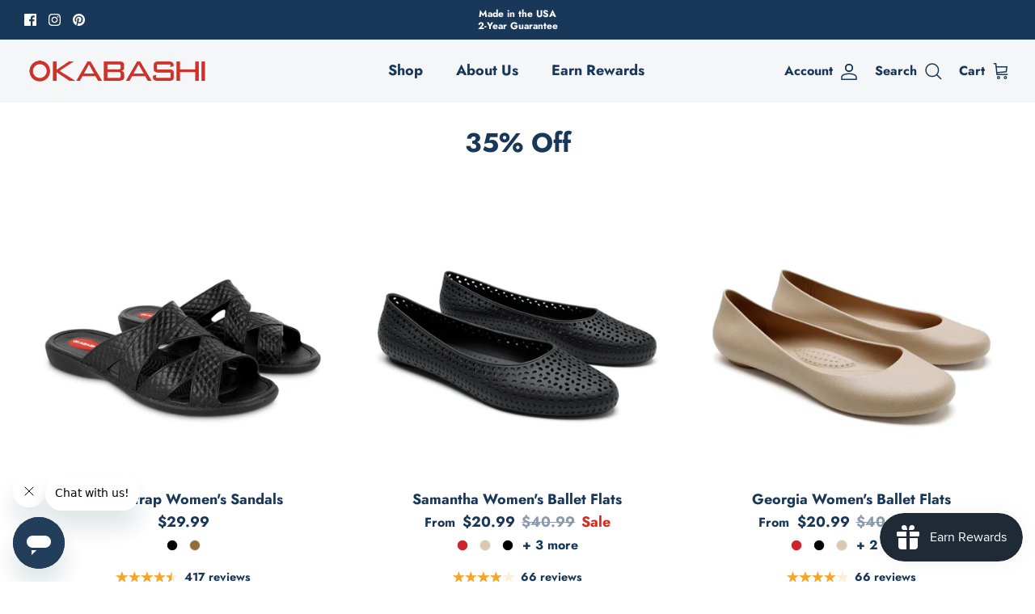

--- FILE ---
content_type: text/css
request_url: https://www.okabashi.com/cdn/shop/t/39/assets/swatches.css?v=72707947540729666791763591972
body_size: 991
content:
[data-swatch="black/aged gold"]{--swatch-background-image: url(//www.okabashi.com/cdn/shop/files/black-aged-gold_128x128_crop_center.png?v=16347195327670148548) }[data-swatch="black/black"]{--swatch-background-image: url(//www.okabashi.com/cdn/shop/files/black_128x128_crop_center.png?v=2289739879796007249) }[data-swatch="black/cobalt blue"]{--swatch-background-image: url(//www.okabashi.com/cdn/shop/files/black-cobalt-blue_128x128_crop_center.png?v=8102730711065552894) }[data-swatch="black/cobalt"]{--swatch-background-image: url(//www.okabashi.com/cdn/shop/files/black-cobalt_128x128_crop_center.png?v=5121909707092237393) }[data-swatch="black/coral"]{--swatch-background-image: url(//www.okabashi.com/cdn/shop/files/black-coral_128x128_crop_center.png?v=13363196110095855991) }[data-swatch="black/elemental blue"]{--swatch-background-image: url(//www.okabashi.com/cdn/shop/files/black-elemental-blue_128x128_crop_center.png?v=11794342396052015032) }[data-swatch="black/fawn"]{--swatch-background-image: url(//www.okabashi.com/cdn/shop/files/black-fawn_128x128_crop_center.png?v=13311555764884810398) }[data-swatch="black/gold"]{--swatch-background-image: url(//www.okabashi.com/cdn/shop/files/black-gold_128x128_crop_center.png?v=6885647099904832445) }[data-swatch="black/hot pink"]{--swatch-background-image: url(//www.okabashi.com/cdn/shop/files/black-hot-pink_128x128_crop_center.png?v=4446334349870747703) }[data-swatch="black/sea glass"]{--swatch-background-image: url(//www.okabashi.com/cdn/shop/files/black-sea-glass_128x128_crop_center.png?v=13593254911925474916) }[data-swatch="black/silver"]{--swatch-background-image: url(//www.okabashi.com/cdn/shop/files/black-silver_128x128_crop_center.png?v=10039689285498589995) }[data-swatch="black/turquoise"]{--swatch-background-image: url(//www.okabashi.com/cdn/shop/files/black-turquoise_128x128_crop_center.png?v=15857537651896596668) }[data-swatch="black/twilight"]{--swatch-background-image: url(//www.okabashi.com/cdn/shop/files/black-twilight_128x128_crop_center.png?v=660448060485171913) }[data-swatch="black/white"]{--swatch-background-image: url(//www.okabashi.com/cdn/shop/files/black-white_128x128_crop_center.png?v=8075400675672525784) }[data-swatch=black]{--swatch-background-image: url(//www.okabashi.com/cdn/shop/files/black_128x128_crop_center.png?v=2289739879796007249) }[data-swatch="blush/pearl blush"]{--swatch-background-image: url(//www.okabashi.com/cdn/shop/files/blush-pearl-blush_128x128_crop_center.png?v=17306742624209720417) }[data-swatch="brown/moss"]{--swatch-background-image: url(//www.okabashi.com/cdn/shop/files/brown-moss_128x128_crop_center.png?v=14340073140797325384) }[data-swatch="brown/toffee"]{--swatch-background-image: url(//www.okabashi.com/cdn/shop/files/brown-toffee_128x128_crop_center.png?v=6836550752465316216) }[data-swatch=capri]{--swatch-background-image: url(//www.okabashi.com/cdn/shop/files/capri_128x128_crop_center.png?v=13171154903890740333) }[data-swatch=cherry]{--swatch-background-image: url(//www.okabashi.com/cdn/shop/files/cherry_128x128_crop_center.png?v=13324554024981278916) }[data-swatch="elemental blue/navy"]{--swatch-background-image: url(//www.okabashi.com/cdn/shop/files/elemental-blue-navy_128x128_crop_center.png?v=18403147255065810812) }[data-swatch="elemental blue"]{--swatch-background-image: url(//www.okabashi.com/cdn/shop/files/elemental_blue_128x128_crop_center.png?v=2941856450215668829) }[data-swatch=kiwi]{--swatch-background-image: url(//www.okabashi.com/cdn/shop/files/kiwi_128x128_crop_center.png?v=2583674888013148784) }[data-swatch="moss/fawn"]{--swatch-background-image: url(//www.okabashi.com/cdn/shop/files/moss-fawn_128x128_crop_center.png?v=4368197525095846731) }[data-swatch="moss/gold"]{--swatch-background-image: url(//www.okabashi.com/cdn/shop/files/moss-gold_128x128_crop_center.png?v=12113402966940171376) }[data-swatch=pink]{--swatch-background-image: url(//www.okabashi.com/cdn/shop/files/pink_128x128_crop_center.png?v=6227298128151414521) }[data-swatch="slate/black"]{--swatch-background-image: url(//www.okabashi.com/cdn/shop/files/slate-black_128x128_crop_center.png?v=16709504369241793483) }[data-swatch="slate/blossom"]{--swatch-background-image: url(//www.okabashi.com/cdn/shop/files/slate-blossom_128x128_crop_center.png?v=18278029583691193694) }[data-swatch="slate/elemental blue"]{--swatch-background-image: url(//www.okabashi.com/cdn/shop/files/slate-elemental-blue_128x128_crop_center.png?v=17573419682395175103) }[data-swatch="slate/lilac"]{--swatch-background-image: url(//www.okabashi.com/cdn/shop/files/slate-lilac_128x128_crop_center.png?v=12684137130390628476) }[data-swatch="slate/pink salt"]{--swatch-background-image: url(//www.okabashi.com/cdn/shop/files/slate-pink-salt_128x128_crop_center.png?v=14597566844253368434) }[data-swatch="slate/sea foam"]{--swatch-background-image: url(//www.okabashi.com/cdn/shop/files/slate-sea-foam_128x128_crop_center.png?v=7570662795742158) }[data-swatch="slate/sea glass"]{--swatch-background-image: url(//www.okabashi.com/cdn/shop/files/slate-sea-glass_128x128_crop_center.png?v=4790523920291072392) }[data-swatch="slate/vanilla"]{--swatch-background-image: url(//www.okabashi.com/cdn/shop/files/slate-vanilla_128x128_crop_center.png?v=14827477902069735882) }[data-swatch="toffee/black"]{--swatch-background-image: url(//www.okabashi.com/cdn/shop/files/toffee-black_128x128_crop_center.png?v=1921310002969874396) }[data-swatch="toffee/butter"]{--swatch-background-image: url(//www.okabashi.com/cdn/shop/files/toffee-butter_128x128_crop_center.png?v=5196259981367008968) }[data-swatch="toffee/cherry"]{--swatch-background-image: url(//www.okabashi.com/cdn/shop/files/toffee-cherry_128x128_crop_center.png?v=16703269984439987536) }[data-swatch="toffee/cobalt blue"]{--swatch-background-image: url(//www.okabashi.com/cdn/shop/files/toffee-cobalt-blue_128x128_crop_center.png?v=5956701593361255091) }[data-swatch="toffee/copper"]{--swatch-background-image: url(//www.okabashi.com/cdn/shop/files/toffee-copper_128x128_crop_center.png?v=14527304990874081289) }[data-swatch="toffee/coral"]{--swatch-background-image: url(//www.okabashi.com/cdn/shop/files/toffee-coral_128x128_crop_center.png?v=12217719363880175542) }[data-swatch="toffee/elemental blue"]{--swatch-background-image: url(//www.okabashi.com/cdn/shop/files/toffee-elemental-blue_128x128_crop_center.png?v=11709057547984452051) }[data-swatch="toffee/gold"]{--swatch-background-image: url(//www.okabashi.com/cdn/shop/files/toffee-gold_128x128_crop_center.png?v=12556066541601749182) }[data-swatch="toffee/guava"]{--swatch-background-image: url(//www.okabashi.com/cdn/shop/files/toffee-guava_128x128_crop_center.png?v=3901659400240211721) }[data-swatch="toffee/hot pink"]{--swatch-background-image: url(//www.okabashi.com/cdn/shop/files/toffee-hot-pink_128x128_crop_center.png?v=11110670975697262466) }[data-swatch="toffee/navy"]{--swatch-background-image: url(//www.okabashi.com/cdn/shop/files/toffee-navy_128x128_crop_center.png?v=16070124247628539527) }[data-swatch="toffee/orange"]{--swatch-background-image: url(//www.okabashi.com/cdn/shop/files/toffee-orange_128x128_crop_center.png?v=8472673081808164433) }[data-swatch="toffee/pomegranate"]{--swatch-background-image: url(//www.okabashi.com/cdn/shop/files/toffee-pomegranate_128x128_crop_center.png?v=14004433750878606811) }[data-swatch="toffee/red"]{--swatch-background-image: url(//www.okabashi.com/cdn/shop/files/toffee-red_128x128_crop_center.png?v=3402238466415965797) }[data-swatch="toffee/vanilla"]{--swatch-background-image: url(//www.okabashi.com/cdn/shop/files/toffee-vanilla_128x128_crop_center.png?v=6117140549289280026) }[data-swatch="toffee/white"]{--swatch-background-image: url(//www.okabashi.com/cdn/shop/files/toffee-white_128x128_crop_center.png?v=5816668159396770973) }[data-swatch="vanilla/copper"]{--swatch-background-image: url(//www.okabashi.com/cdn/shop/files/vanilla-copper_128x128_crop_center.png?v=9344574823298142714) }[data-swatch="vanilla/coral"]{--swatch-background-image: url(//www.okabashi.com/cdn/shop/files/vanilla-coral_128x128_crop_center.png?v=3774863768629236125) }[data-swatch="vanilla/elemental blue"]{--swatch-background-image: url(//www.okabashi.com/cdn/shop/files/vanilla-elemental-blue_128x128_crop_center.png?v=8692757520651786470) }[data-swatch="vanilla/moss"]{--swatch-background-image: url(//www.okabashi.com/cdn/shopifycloud/shopify/assets/no-image-160-1cfae84eca4ba66892099dcd26e604f5801fdadb3693bc9977f476aa160931ac_128x128.gif) }[data-swatch="white/cobalt blue"]{--swatch-background-image: url(//www.okabashi.com/cdn/shop/files/white-cobalt-blue_128x128_crop_center.png?v=9547285165482825975) }[data-swatch="white/red/cobalt blue"]{--swatch-background-image: url(//www.okabashi.com/cdn/shop/files/white-red-cobalt-blue_128x128_crop_center.png?v=18185699631525213166) }[data-swatch="white/red"]{--swatch-background-image: url(//www.okabashi.com/cdn/shop/files/white-red_128x128_crop_center.png?v=18207310985527721942) }[data-swatch=black]{--swatch-background-color:#000000}[data-swatch=blossom]{--swatch-background-color:#F7BFCD}[data-swatch=blush]{--swatch-background-color:#F0D9D5}[data-swatch=brown]{--swatch-background-color:#594644}[data-swatch=capri]{--swatch-background-color:#89EAF0}[data-swatch=chai]{--swatch-background-color:#DAC9AD}[data-swatch=cherry]{--swatch-background-color:#D2232A}[data-swatch=cobalt]{--swatch-background-color:#2B44FA}[data-swatch=coral]{--swatch-background-color:#FC958C}[data-swatch=dove]{--swatch-background-color:#EBE9DC}[data-swatch="elemental blue"]{--swatch-background-color:#6987B1}[data-swatch=fuchsia]{--swatch-background-color:#CE4998}[data-swatch=guava]{--swatch-background-color:#FF3000}[data-swatch="hot pink"]{--swatch-background-color:#EE4A89}[data-swatch=iris]{--swatch-background-color:#BA8CD6}[data-swatch="kelly green"]{--swatch-background-color:#0B8F53}[data-swatch=kiwi]{--swatch-background-color:#B8D886}[data-swatch=lilac]{--swatch-background-color:#E5D7F3}[data-swatch=mandarin]{--swatch-background-color:#FC7525}[data-swatch=moss]{--swatch-background-color:#78795B}[data-swatch=navy]{--swatch-background-color:#2F3F64}[data-swatch=pomegranate]{--swatch-background-color:#D2232A}[data-swatch="princess pink"]{--swatch-background-color:#f37ea2}[data-swatch="sea foam"]{--swatch-background-color:#B1E2DA}[data-swatch="sea glass"]{--swatch-background-color:#96DCCF}[data-swatch=slate]{--swatch-background-color:#97999B}[data-swatch=spruce]{--swatch-background-color:#6E6D40}[data-swatch=toffee]{--swatch-background-color:#936D36}[data-swatch=vanilla]{--swatch-background-color:#F5F1E7}[data-swatch=yellow]{--swatch-background-color:#F8D500}[data-swatch="electric pink"]{--swatch-background-color:#FFADC9}[data-swatch="signature blue"]{--swatch-background-color:#BBE8E9}[data-swatch=fawn]{--swatch-background-color:#878278}
/*# sourceMappingURL=/cdn/shop/t/39/assets/swatches.css.map?v=72707947540729666791763591972 */


--- FILE ---
content_type: text/javascript
request_url: https://cdn.attn.tv/growth-tag-assets/client-configs/YwP.js
body_size: 465
content:
(function(){"use strict";const a={CUSTOM_EMAIL_LEAD_EVENTS:e=>{try{const{email:t}=e;window.dataLayer.push({event:"submitEmail",email:t})}catch{}},CUSTOM_LEAD_EVENTS:e=>{try{const{phone:t}=e;window.dataLayer.push({event:"submitSMS",phone:t})}catch{}},CUSTOM_IMPRESSION_EVENTS:e=>{try{const{creativeId:t}=e;window.dataLayer.push({event:"impression",creativeId:t})}catch{}},CUSTOM_CLOSE_EVENTS:e=>{try{const{creativeId:t}=e;window.dataLayer.push({event:"close",creativeId:t})}catch{}},CUSTOM_EXPAND_EVENTS:e=>{try{const{creativeId:t}=e;window.dataLayer.push({event:"expand",creativeId:t})}catch{}}};window.__attentive_client_cfg=a})();
